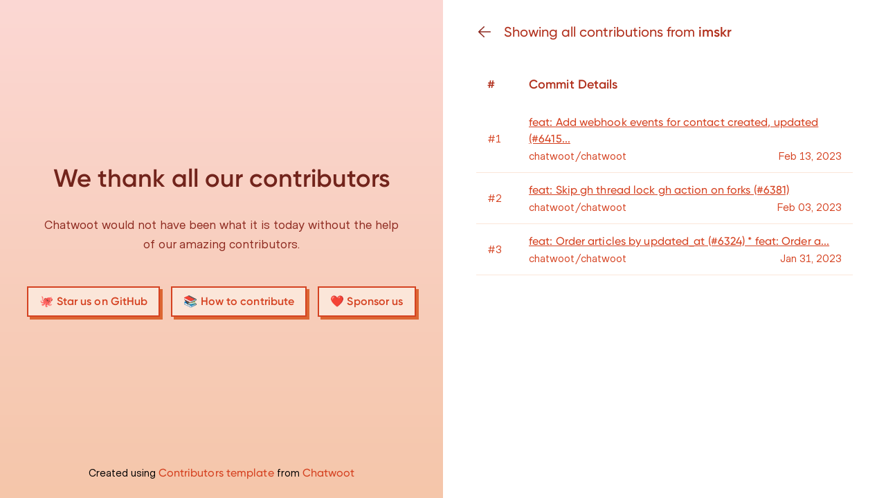

--- FILE ---
content_type: text/html; charset=utf-8
request_url: https://contributors.chatwoot.com/contributors/imskr
body_size: 2391
content:
<!DOCTYPE html><html><head><meta name="viewport" content="width=device-width"/><meta charSet="utf-8"/><title>Chatwoot Contributors - imskr</title><meta name="next-head-count" content="3"/><link rel="icon" href="/favicon.png"/><link rel="preload" href="/_next/static/css/17b88ed39df583fc.css" as="style"/><link rel="stylesheet" href="/_next/static/css/17b88ed39df583fc.css" data-n-g=""/><noscript data-n-css=""></noscript><script defer="" nomodule="" src="/_next/static/chunks/polyfills-5cd94c89d3acac5f.js"></script><script src="/_next/static/chunks/webpack-69bfa6990bb9e155.js" defer=""></script><script src="/_next/static/chunks/framework-c9d48730bbe34125.js" defer=""></script><script src="/_next/static/chunks/main-16c5762c418060df.js" defer=""></script><script src="/_next/static/chunks/pages/_app-6f76d42700df2484.js" defer=""></script><script src="/_next/static/chunks/972-831d79d05c8fbf9d.js" defer=""></script><script src="/_next/static/chunks/pages/contributors/%5Bid%5D-0db2e53452183ea0.js" defer=""></script><script src="/_next/static/mQDVoNmWcy-_CqR55plLn/_buildManifest.js" defer=""></script><script src="/_next/static/mQDVoNmWcy-_CqR55plLn/_ssgManifest.js" defer=""></script><script src="/_next/static/mQDVoNmWcy-_CqR55plLn/_middlewareManifest.js" defer=""></script></head><body><div class="grid lg:grid-cols-2"><div class="flex flex-col bg-gradient-to-t from-brand-200 to-background items-center justify-center px-5 py-24 lg:py-0 text-center lg:h-screen"><h1 class="text-4xl text-brand-900 font-bold mb-5 lg:mb-8">We thank all our contributors</h1><p class="text-lg mb-4 lg:mb-8 text-brand-800 max-w-lg ml-auto mr-auto">Chatwoot would not have been what it is today without the help of our amazing contributors.</p><div class="py-2 md:py-4 flex flex-col xl:flex-row items-center"><a href="https://github.com/chatwoot/chatwoot" class="px-4 mb-2 py-2 border-2 text-brand-600 font-semibold border-brand-600 bg-brand-100 md:drop-shadow-xxxl mr-0 md:mr-4">🐙 Star us on GitHub</a><a href="https://www.chatwoot.com/docs/contributing-guide" class="px-4 mb-2 py-2 border-2 text-brand-600 font-semibold border-brand-600 bg-brand-100 md:drop-shadow-xxxl mr-0 md:mr-4">📚 How to contribute</a><a href="https://github.com/sponsors/chatwoot" class="px-4 mb-2 py-2 border-2 text-brand-600 font-semibold border-brand-600 bg-brand-100 md:drop-shadow-xxxl">❤️ Sponsor us</a></div><div class="text-center p-6 absolute bottom-0 hidden lg:block">Created using <a class="text-brand-600" href="https://github.com/chatwoot/contributors">Contributors template</a> from <a class="text-brand-600" href="https://www.chatwoot.com">Chatwoot</a></div></div><div class="overflow-auto lg:h-screen"><div id="__next" data-reactroot=""><div class="container mx-auto"><section class="flex items-center justify-start text-center px-4 lg:px-12 pt-8 pb-8 text-brand-700"><a href="/"><svg width="24" height="24" fill="none" viewBox="0 0 24 24" xmlns="http://www.w3.org/2000/svg" class="cursor-pointer mr-4"><path d="M10.733 19.79a.75.75 0 0 0 1.034-1.086L5.516 12.75H20.25a.75.75 0 0 0 0-1.5H5.516l6.251-5.955a.75.75 0 0 0-1.034-1.086l-7.42 7.067a.995.995 0 0 0-.3.58.754.754 0 0 0 .001.289.995.995 0 0 0 .3.579l7.419 7.067Z" fill="#8d291f"></path></svg></a><h3 class="text-lg lg:text-xl font-medium ">Showing all contributions from <strong>imskr</strong></h3></section><section class="items-center justify-center px-12 hidden lg:flex"><table class="table-auto min-w-3xl text-brand-600"><thead><tr class="text-left text-lg font-semibold text-brand-700"><th class="p-4 pr-8">#</th><th class="p-4 pr-8">Commit Details</th></tr></thead><tbody><tr class="border-b border-solid border-brand-100 text-brand-600"><td class="px-4">#1</td><td class="px-4 py-3 text-left"><a target="_blank" rel="noreferrer" class="inline-flex items-center underline text-brand-600" href="https://github.com/chatwoot/chatwoot/commit/29025759d64fb34b74b11b25289bfc91d91876f9">feat: Add webhook events for contact created, updated (#6415...</a><span class="w-100 flex justify-between"><span>chatwoot/chatwoot</span><span>Feb 13, 2023</span></span></td></tr><tr class="border-b border-solid border-brand-100 text-brand-600"><td class="px-4">#2</td><td class="px-4 py-3 text-left"><a target="_blank" rel="noreferrer" class="inline-flex items-center underline text-brand-600" href="https://github.com/chatwoot/chatwoot/commit/51e0388779255ede8f9fa9c526f8edc7c6825692">feat: Skip gh thread lock gh action on forks (#6381)</a><span class="w-100 flex justify-between"><span>chatwoot/chatwoot</span><span>Feb 03, 2023</span></span></td></tr><tr class="border-b border-solid border-brand-100 text-brand-600"><td class="px-4">#3</td><td class="px-4 py-3 text-left"><a target="_blank" rel="noreferrer" class="inline-flex items-center underline text-brand-600" href="https://github.com/chatwoot/chatwoot/commit/4d92cafd3fca92f801a90c2c6a384e4d631dff65">feat: Order articles by updated_at  (#6324)

* feat: Order a...</a><span class="w-100 flex justify-between"><span>chatwoot/chatwoot</span><span>Jan 31, 2023</span></span></td></tr></tbody></table></section><section class="block lg:hidden text-brand-600 "><div class="py-4 border-b border-solid border-brand-100 text-brand-600"><div class="px-4">#1</div><div class="px-4 py-1 text-left"><a target="_blank" rel="noreferrer" class="inline-flex items-center underline text-brand-600" href="https://github.com/chatwoot/chatwoot/commit/29025759d64fb34b74b11b25289bfc91d91876f9">feat: Add webhook events for contact created, updated (#6415)

Co-authored-by: Pranav Raj S &lt;pranav@...</a>chatwoot/chatwoot</div><div class="flex justify-between"><div class="px-4 py-2 text-left text-brand-600">Feb 13, 2023</div></div></div><div class="py-4 border-b border-solid border-brand-100 text-brand-600"><div class="px-4">#2</div><div class="px-4 py-1 text-left"><a target="_blank" rel="noreferrer" class="inline-flex items-center underline text-brand-600" href="https://github.com/chatwoot/chatwoot/commit/51e0388779255ede8f9fa9c526f8edc7c6825692">feat: Skip gh thread lock gh action on forks (#6381)</a>chatwoot/chatwoot</div><div class="flex justify-between"><div class="px-4 py-2 text-left text-brand-600">Feb 03, 2023</div></div></div><div class="py-4 border-b border-solid border-brand-100 text-brand-600"><div class="px-4">#3</div><div class="px-4 py-1 text-left"><a target="_blank" rel="noreferrer" class="inline-flex items-center underline text-brand-600" href="https://github.com/chatwoot/chatwoot/commit/4d92cafd3fca92f801a90c2c6a384e4d631dff65">feat: Order articles by updated_at  (#6324)

* feat: Order articles by updated_at

* Sort before p...</a>chatwoot/chatwoot</div><div class="flex justify-between"><div class="px-4 py-2 text-left text-brand-600">Jan 31, 2023</div></div></div></section></div></div><script id="__NEXT_DATA__" type="application/json">{"props":{"pageProps":{"author":{"id":42062622,"login":"imskr","avatarUrl":"https://avatars.githubusercontent.com/u/42062622?v=4","commitsCount":3,"firstCommitAt":"2023-01-31T11:58:14Z","lastCommitAt":"2023-02-13T21:28:27Z"},"authorCommits":[{"author":42062622,"message":"feat: Add webhook events for contact created, updated (#6415)\n\nCo-authored-by: Pranav Raj S \u003cpranav@chatwoot.com\u003e","sha":"29025759d64fb34b74b11b25289bfc91d91876f9","orgName":"chatwoot","repoName":"chatwoot","createdAt":"2023-02-13T21:28:27Z"},{"author":42062622,"message":"feat: Skip gh thread lock gh action on forks (#6381)","sha":"51e0388779255ede8f9fa9c526f8edc7c6825692","orgName":"chatwoot","repoName":"chatwoot","createdAt":"2023-02-03T06:50:49Z"},{"author":42062622,"message":"feat: Order articles by updated_at  (#6324)\n\n* feat: Order articles by updated_at\r\n\r\n* Sort before pagination\r\n\r\n---------\r\n\r\nCo-authored-by: Fayaz Ahmed \u003c15716057+fayazara@users.noreply.github.com\u003e\r\nCo-authored-by: Vishnu Narayanan \u003cvishnu@chatwoot.com\u003e\r\nCo-authored-by: Nithin David Thomas \u003c1277421+nithindavid@users.noreply.github.com\u003e","sha":"4d92cafd3fca92f801a90c2c6a384e4d631dff65","orgName":"chatwoot","repoName":"chatwoot","createdAt":"2023-01-31T11:58:14Z"}]},"__N_SSG":true},"page":"/contributors/[id]","query":{"id":"imskr"},"buildId":"mQDVoNmWcy-_CqR55plLn","isFallback":false,"gsp":true,"scriptLoader":[]}</script></div></div></body></html>

--- FILE ---
content_type: text/css; charset=utf-8
request_url: https://contributors.chatwoot.com/_next/static/css/17b88ed39df583fc.css
body_size: 2483
content:
/*
! tailwindcss v3.0.23 | MIT License | https://tailwindcss.com
*/*,:after,:before{box-sizing:border-box;border:0 solid}:after,:before{--tw-content:""}html{line-height:1.5;-webkit-text-size-adjust:100%;-moz-tab-size:4;-o-tab-size:4;tab-size:4;font-family:ui-sans-serif,system-ui,-apple-system,BlinkMacSystemFont,Segoe UI,Roboto,Helvetica Neue,Arial,Noto Sans,sans-serif,Apple Color Emoji,Segoe UI Emoji,Segoe UI Symbol,Noto Color Emoji}body{margin:0;line-height:inherit}hr{height:0;color:inherit;border-top-width:1px}abbr:where([title]){-webkit-text-decoration:underline dotted;text-decoration:underline dotted}h1,h2,h3,h4,h5,h6{font-size:inherit;font-weight:inherit}a{color:inherit;text-decoration:inherit}b,strong{font-weight:bolder}code,kbd,pre,samp{font-family:ui-monospace,SFMono-Regular,Menlo,Monaco,Consolas,Liberation Mono,Courier New,monospace;font-size:1em}small{font-size:80%}sub,sup{font-size:75%;line-height:0;position:relative;vertical-align:baseline}sub{bottom:-.25em}sup{top:-.5em}table{text-indent:0;border-color:inherit;border-collapse:collapse}button,input,optgroup,select,textarea{font-family:inherit;font-size:100%;line-height:inherit;color:inherit;margin:0;padding:0}button,select{text-transform:none}[type=button],[type=reset],[type=submit],button{-webkit-appearance:button;background-color:transparent;background-image:none}:-moz-focusring{outline:auto}:-moz-ui-invalid{box-shadow:none}progress{vertical-align:baseline}::-webkit-inner-spin-button,::-webkit-outer-spin-button{height:auto}[type=search]{-webkit-appearance:textfield;outline-offset:-2px}::-webkit-search-decoration{-webkit-appearance:none}::-webkit-file-upload-button{-webkit-appearance:button;font:inherit}summary{display:list-item}blockquote,dd,dl,figure,h1,h2,h3,h4,h5,h6,hr,p,pre{margin:0}fieldset{margin:0}fieldset,legend{padding:0}menu,ol,ul{list-style:none;margin:0;padding:0}textarea{resize:vertical}input::-moz-placeholder,textarea::-moz-placeholder{opacity:1;color:#9ca3af}input:-ms-input-placeholder,textarea:-ms-input-placeholder{opacity:1;color:#9ca3af}input::placeholder,textarea::placeholder{opacity:1;color:#9ca3af}[role=button],button{cursor:pointer}:disabled{cursor:default}audio,canvas,embed,iframe,img,object,svg,video{display:block;vertical-align:middle}img,video{max-width:100%;height:auto}[hidden]{display:none}*,:after,:before{--tw-translate-x:0;--tw-translate-y:0;--tw-rotate:0;--tw-skew-x:0;--tw-skew-y:0;--tw-scale-x:1;--tw-scale-y:1;--tw-pan-x: ;--tw-pan-y: ;--tw-pinch-zoom: ;--tw-scroll-snap-strictness:proximity;--tw-ordinal: ;--tw-slashed-zero: ;--tw-numeric-figure: ;--tw-numeric-spacing: ;--tw-numeric-fraction: ;--tw-ring-inset: ;--tw-ring-offset-width:0px;--tw-ring-offset-color:#fff;--tw-ring-color:rgb(59 130 246/0.5);--tw-ring-offset-shadow:0 0 #0000;--tw-ring-shadow:0 0 #0000;--tw-shadow:0 0 #0000;--tw-shadow-colored:0 0 #0000;--tw-blur: ;--tw-brightness: ;--tw-contrast: ;--tw-grayscale: ;--tw-hue-rotate: ;--tw-invert: ;--tw-saturate: ;--tw-sepia: ;--tw-drop-shadow: ;--tw-backdrop-blur: ;--tw-backdrop-brightness: ;--tw-backdrop-contrast: ;--tw-backdrop-grayscale: ;--tw-backdrop-hue-rotate: ;--tw-backdrop-invert: ;--tw-backdrop-opacity: ;--tw-backdrop-saturate: ;--tw-backdrop-sepia: }.container{width:100%}@media (min-width:640px){.container{max-width:640px}}@media (min-width:768px){.container{max-width:768px}}@media (min-width:1024px){.container{max-width:1024px}}@media (min-width:1280px){.container{max-width:1280px}}@media (min-width:1536px){.container{max-width:1536px}}.static{position:static}.absolute{position:absolute}.bottom-0{bottom:0}.mx-auto{margin-left:auto;margin-right:auto}.mb-5{margin-bottom:1.25rem}.mb-4{margin-bottom:1rem}.ml-auto{margin-left:auto}.mr-auto{margin-right:auto}.mb-2{margin-bottom:.5rem}.mr-0{margin-right:0}.mr-2{margin-right:.5rem}.mt-1{margin-top:.25rem}.mr-4{margin-right:1rem}.block{display:block}.flex{display:flex}.inline-flex{display:inline-flex}.table{display:table}.grid{display:grid}.hidden{display:none}.w-6{width:1.5rem}.max-w-lg{max-width:32rem}.flex-3{flex:3 3 0%}.flex-2{flex:2 2 0%}.table-auto{table-layout:auto}.cursor-pointer{cursor:pointer}.flex-row{flex-direction:row}.flex-col{flex-direction:column}.items-center{align-items:center}.justify-start{justify-content:flex-start}.justify-center{justify-content:center}.justify-between{justify-content:space-between}.overflow-auto{overflow:auto}.rounded-full{border-radius:9999px}.border-2{border-width:2px}.border-b{border-bottom-width:1px}.border-solid{border-style:solid}.border-brand-600{--tw-border-opacity:1;border-color:rgb(213 66 33/var(--tw-border-opacity))}.border-brand-100{--tw-border-opacity:1;border-color:rgb(251 230 217/var(--tw-border-opacity))}.bg-brand-100{--tw-bg-opacity:1;background-color:rgb(251 230 217/var(--tw-bg-opacity))}.bg-gradient-to-t{background-image:linear-gradient(to top,var(--tw-gradient-stops))}.from-brand-200{--tw-gradient-from:#f5c6aa;--tw-gradient-stops:var(--tw-gradient-from),var(--tw-gradient-to,rgb(245 198 170/0))}.to-background{--tw-gradient-to:#fcd8d4}.p-6{padding:1.5rem}.p-4{padding:1rem}.px-5{padding-left:1.25rem;padding-right:1.25rem}.py-24{padding-top:6rem;padding-bottom:6rem}.py-2{padding-top:.5rem;padding-bottom:.5rem}.px-4{padding-left:1rem;padding-right:1rem}.px-12{padding-left:3rem;padding-right:3rem}.py-3{padding-top:.75rem;padding-bottom:.75rem}.py-4{padding-top:1rem;padding-bottom:1rem}.py-1{padding-top:.25rem;padding-bottom:.25rem}.pb-24{padding-bottom:6rem}.pr-12{padding-right:3rem}.pr-8{padding-right:2rem}.pl-2{padding-left:.5rem}.pr-4{padding-right:1rem}.pt-8{padding-top:2rem}.pb-8{padding-bottom:2rem}.text-left{text-align:left}.text-center{text-align:center}.text-right{text-align:right}.text-4xl{font-size:2.25rem;line-height:2.5rem}.text-lg{font-size:1.125rem;line-height:1.75rem}.font-bold{font-weight:700}.font-semibold{font-weight:600}.font-medium{font-weight:500}.text-brand-900{--tw-text-opacity:1;color:rgb(114 36 28/var(--tw-text-opacity))}.text-brand-800{--tw-text-opacity:1;color:rgb(141 41 31/var(--tw-text-opacity))}.text-brand-600{--tw-text-opacity:1;color:rgb(213 66 33/var(--tw-text-opacity))}.text-brand-700{--tw-text-opacity:1;color:rgb(177 48 29/var(--tw-text-opacity))}.underline{-webkit-text-decoration-line:underline;text-decoration-line:underline}.filter{filter:var(--tw-blur) var(--tw-brightness) var(--tw-contrast) var(--tw-grayscale) var(--tw-hue-rotate) var(--tw-invert) var(--tw-saturate) var(--tw-sepia) var(--tw-drop-shadow)}:root{--heading-font-family:-apple-system,BlinkMacSystemFont,"Segoe UI",Roboto,"Helvetica Neue",Arial,"Noto Sans",sans-serif,"Apple Color Emoji","Segoe UI Emoji","Segoe UI Symbol","Noto Color Emoji";--body-font-family:-apple-system,BlinkMacSystemFont,"Segoe UI",Roboto,"Helvetica Neue",Arial,"Noto Sans",sans-serif,"Apple Color Emoji","Segoe UI Emoji","Segoe UI Symbol","Noto Color Emoji"}a,button,th{font-family:var(--heading-font-family);letter-spacing:.1px}body,html{padding:0;margin:0;font-family:var(--body-font-family)}h1,h2,h3,h4,h5,h6{font-family:var(--heading-font-family)}@font-face{font-family:MetroSans;src:url(https://d1j5ayohogpcd2.cloudfront.net/fonts/metro-sans/metro-sans-regular/metro-sans-regular.eot);src:url(https://d1j5ayohogpcd2.cloudfront.net/fonts/metro-sans/metro-sans-regular/metro-sans-regular.eot#iefix) format("embedded-opentype"),url(https://d1j5ayohogpcd2.cloudfront.net/fonts/metro-sans/metro-sans-regular/metro-sans-regular.woff2) format("woff2"),url(https://d1j5ayohogpcd2.cloudfront.net/fonts/metro-sans/metro-sans-regular/metro-sans-regular.woff) format("woff"),url(https://d1j5ayohogpcd2.cloudfront.net/fonts/metro-sans/metro-sans-regular/metro-sans-regular.ttf) format("truetype"),url(https://d1j5ayohogpcd2.cloudfront.net/fonts/metro-sans/metro-sans-regular/metro-sans-regular.svg#youworkforthem) format("svg");font-weight:400;font-style:normal;font-display:swap}@font-face{font-family:Gilroy;src:url(https://d1j5ayohogpcd2.cloudfront.net/fonts/gilroy/Gilroy-SemiBold/font.woff2) format("woff2"),url(https://d1j5ayohogpcd2.cloudfront.net/fonts/gilroy/Gilroy-SemiBold/font.woff) format("woff");font-weight:600;font-display:swap}@font-face{font-family:Gilroy;src:url(https://d1j5ayohogpcd2.cloudfront.net/fonts/gilroy/Gilroy-Medium/font.woff2) format("woff2"),url(https://d1j5ayohogpcd2.cloudfront.net/fonts/gilroy/Gilroy-Medium/font.woff) format("woff");font-weight:500;font-display:swap}:root{--heading-font-family:Gilroy,-apple-system,BlinkMacSystemFont,"Segoe UI",Roboto,"Helvetica Neue",Arial,"Noto Sans",sans-serif,"Apple Color Emoji","Segoe UI Emoji","Segoe UI Symbol","Noto Color Emoji";--body-font-family:MetroSans,-apple-system,BlinkMacSystemFont,"Segoe UI",Roboto,"Helvetica Neue",Arial,"Noto Sans",sans-serif,"Apple Color Emoji","Segoe UI Emoji","Segoe UI Symbol","Noto Color Emoji"}.hover\:underline:hover{-webkit-text-decoration-line:underline;text-decoration-line:underline}@media (min-width:768px){.md\:mr-4{margin-right:1rem}.md\:py-4{padding-top:1rem;padding-bottom:1rem}.md\:drop-shadow-xxxl{--tw-drop-shadow:drop-shadow(4px 4px 0 #dc6633);filter:var(--tw-blur) var(--tw-brightness) var(--tw-contrast) var(--tw-grayscale) var(--tw-hue-rotate) var(--tw-invert) var(--tw-saturate) var(--tw-sepia) var(--tw-drop-shadow)}}@media (min-width:1024px){.lg\:mb-8{margin-bottom:2rem}.lg\:block{display:block}.lg\:flex{display:flex}.lg\:hidden{display:none}.lg\:h-screen{height:100vh}.lg\:grid-cols-2{grid-template-columns:repeat(2,minmax(0,1fr))}.lg\:py-0{padding-top:0;padding-bottom:0}.lg\:px-12{padding-left:3rem;padding-right:3rem}.lg\:text-xl{font-size:1.25rem;line-height:1.75rem}}@media (min-width:1280px){.xl\:flex-row{flex-direction:row}}

--- FILE ---
content_type: application/javascript; charset=utf-8
request_url: https://contributors.chatwoot.com/_next/static/mQDVoNmWcy-_CqR55plLn/_ssgManifest.js
body_size: -264
content:
self.__SSG_MANIFEST=new Set(["\u002F","\u002Fcontributors\u002F[id]"]);self.__SSG_MANIFEST_CB&&self.__SSG_MANIFEST_CB()

--- FILE ---
content_type: application/javascript; charset=utf-8
request_url: https://contributors.chatwoot.com/_next/static/chunks/pages/_app-6f76d42700df2484.js
body_size: 464
content:
(self.webpackChunk_N_E=self.webpackChunk_N_E||[]).push([[888],{1975:function(n,e,t){(window.__NEXT_P=window.__NEXT_P||[]).push(["/_app",function(){return t(9883)}])},9883:function(n,e,t){"use strict";t.r(e);var r=t(4246);t(6780);function u(n,e,t){return e in n?Object.defineProperty(n,e,{value:t,enumerable:!0,configurable:!0,writable:!0}):n[e]=t,n}e.default=function(n){var e=n.Component,t=n.pageProps;return(0,r.jsx)(e,function(n){for(var e=1;e<arguments.length;e++){var t=null!=arguments[e]?arguments[e]:{},r=Object.keys(t);"function"===typeof Object.getOwnPropertySymbols&&(r=r.concat(Object.getOwnPropertySymbols(t).filter((function(n){return Object.getOwnPropertyDescriptor(t,n).enumerable})))),r.forEach((function(e){u(n,e,t[e])}))}return n}({},t))}},6780:function(){}},function(n){var e=function(e){return n(n.s=e)};n.O(0,[774,179],(function(){return e(1975),e(5817)}));var t=n.O();_N_E=t}]);

--- FILE ---
content_type: application/javascript; charset=utf-8
request_url: https://contributors.chatwoot.com/_next/static/mQDVoNmWcy-_CqR55plLn/_buildManifest.js
body_size: 23
content:
self.__BUILD_MANIFEST=function(s){return{__rewrites:{beforeFiles:[],afterFiles:[],fallback:[]},"/":[s,"static/chunks/pages/index-dea5501b28539870.js"],"/_error":["static/chunks/pages/_error-f7153c1399372827.js"],"/contributors/[id]":[s,"static/chunks/pages/contributors/[id]-0db2e53452183ea0.js"],sortedPages:["/","/_app","/_error","/contributors/[id]"]}}("static/chunks/972-831d79d05c8fbf9d.js"),self.__BUILD_MANIFEST_CB&&self.__BUILD_MANIFEST_CB();

--- FILE ---
content_type: application/javascript; charset=utf-8
request_url: https://contributors.chatwoot.com/_next/static/chunks/pages/contributors/%5Bid%5D-0db2e53452183ea0.js
body_size: 1742
content:
(self.webpackChunk_N_E=self.webpackChunk_N_E||[]).push([[599],{2899:function(t){t.exports={basePath:"",projectName:"Chatwoot",siteMetadata:{title:"Chatwoot Contributors"},pageTitle:"We thank all our contributors",pageDescription:"Chatwoot would not have been what it is today without the help of our amazing contributors.",githubLink:"https://github.com/chatwoot/chatwoot",contributingGuide:"https://www.chatwoot.com/docs/contributing-guide",sponsorsLink:"https://github.com/sponsors/chatwoot",github:{org:"chatwoot",repoNames:["charts","chatwoot-mobile-app","chatwoot-react-native-widget","chatwoot","cloudron-chatwoot","docs","gatsby-plugin-chatwoot","ios-sdk","node","twitty","utils","wp-plugin"]}}},499:function(t,e,n){(window.__NEXT_P=window.__NEXT_P||[]).push(["/contributors/[id]",function(){return n(9046)}])},9353:function(t,e,n){"use strict";n.d(e,{Z:function(){return o}});var r=n(4246),i=(n(7378),n(3615)),s=n.n(i);function o(t){var e=t.title,n=t.backButtonLink;return(0,r.jsxs)("section",{className:"flex items-center ".concat(n?"justify-start":"justify-center"," text-center px-4 lg:px-12 pt-8 pb-8 text-brand-700"),children:[n&&(0,r.jsx)("a",{href:n,children:(0,r.jsx)("svg",{width:"24",height:"24",fill:"none",viewBox:"0 0 24 24",xmlns:"http://www.w3.org/2000/svg",className:"cursor-pointer mr-4",children:(0,r.jsx)("path",{d:"M10.733 19.79a.75.75 0 0 0 1.034-1.086L5.516 12.75H20.25a.75.75 0 0 0 0-1.5H5.516l6.251-5.955a.75.75 0 0 0-1.034-1.086l-7.42 7.067a.995.995 0 0 0-.3.58.754.754 0 0 0 .001.289.995.995 0 0 0 .3.579l7.419 7.067Z",fill:"#8d291f"})})}),(0,r.jsx)("h3",{className:"text-lg lg:text-xl font-medium ",dangerouslySetInnerHTML:{__html:e}})]})}o.propTypes={title:s().string.isRequired,backButtonLink:s().string},o.defaultProps={backButtonLink:""}},1696:function(t,e,n){"use strict";n.d(e,{T:function(){return s},e:function(){return o}});var r=n(2799),i=n(3809),s=function(){var t=arguments.length>0&&void 0!==arguments[0]?arguments[0]:"",e=arguments.length>1&&void 0!==arguments[1]?arguments[1]:60;return t.length>e?"".concat(t.substring(0,e),"..."):t},o=function(t){return t?(0,r.Z)((0,i.Z)(t),"MMM dd, yyyy"):""}},9046:function(t,e,n){"use strict";n.r(e),n.d(e,{__N_SSG:function(){return m},default:function(){return x}});var r=n(4246),i=n(7378),s=n(8038),o=n(3615),a=n.n(o),c=n(1696);function l(t){var e=t.sha,n=t.position,i=t.orgName,s=t.repoName,o=t.message,a=t.createdAt;return t.isMobile?(0,r.jsxs)("div",{className:"py-4 border-b border-solid border-brand-100 text-brand-600",children:[(0,r.jsx)("div",{className:"px-4",children:"#".concat(n)}),(0,r.jsxs)("div",{className:"px-4 py-1 text-left",children:[(0,r.jsx)("a",{target:"_blank",rel:"noreferrer",className:"inline-flex items-center underline text-brand-600",href:"https://github.com/".concat(i,"/").concat(s,"/commit/").concat(e),children:(0,c.T)(o,100)}),"".concat(i,"/").concat(s)]}),(0,r.jsx)("div",{className:"flex justify-between",children:(0,r.jsx)("div",{className:"px-4 py-2 text-left text-brand-600",children:(0,c.e)(a)})})]}):(0,r.jsxs)("tr",{className:"border-b border-solid border-brand-100 text-brand-600",children:[(0,r.jsx)("td",{className:"px-4",children:"#".concat(n)}),(0,r.jsxs)("td",{className:"px-4 py-3 text-left",children:[(0,r.jsx)("a",{target:"_blank",rel:"noreferrer",className:"inline-flex items-center underline text-brand-600",href:"https://github.com/".concat(i,"/").concat(s,"/commit/").concat(e),children:(0,c.T)(o)}),(0,r.jsxs)("span",{className:"w-100 flex justify-between",children:[(0,r.jsx)("span",{children:"".concat(i,"/").concat(s)}),(0,r.jsx)("span",{children:(0,c.e)(a)})]})]})]},e)}l.propTypes={createdAt:a().string.isRequired,message:a().string.isRequired,orgName:a().string.isRequired,position:a().number.isRequired,repoName:a().string.isRequired,sha:a().string.isRequired,isMobile:a().bool.isRequired};var u=l,d=n(9353);function h(t,e,n){return e in t?Object.defineProperty(t,e,{value:n,enumerable:!0,configurable:!0,writable:!0}):t[e]=n,t}function p(t){for(var e=1;e<arguments.length;e++){var n=null!=arguments[e]?arguments[e]:{},r=Object.keys(n);"function"===typeof Object.getOwnPropertySymbols&&(r=r.concat(Object.getOwnPropertySymbols(n).filter((function(t){return Object.getOwnPropertyDescriptor(n,t).enumerable})))),r.forEach((function(e){h(t,e,n[e])}))}return t}var b=n(2899),m=!0;function x(t){var e=t.authorCommits,n=t.author;return(0,r.jsxs)("div",{className:"container mx-auto",children:[(0,r.jsx)(s.default,{children:(0,r.jsxs)("title",{children:[b.siteMetadata.title," - ",n.login]})}),(0,r.jsx)(d.Z,{backButtonLink:"/",title:"Showing all contributions from <strong>".concat(n.login,"</strong>")}),(0,r.jsx)("section",{className:"items-center justify-center px-12 hidden lg:flex",children:(0,r.jsxs)("table",{className:"table-auto min-w-3xl text-brand-600",children:[(0,r.jsx)("thead",{children:(0,r.jsxs)("tr",{className:"text-left text-lg font-semibold text-brand-700",children:[(0,r.jsx)("th",{className:"p-4 pr-8",children:"#"}),(0,r.jsx)("th",{className:"p-4 pr-8",children:"Commit Details"})]})}),(0,r.jsx)("tbody",{children:e.map((function(t,e){return(0,i.createElement)(u,p({},t,{position:e+1,key:t.sha,isMobile:!1}))}))})]})}),(0,r.jsx)("section",{className:"block lg:hidden text-brand-600 ",children:e.map((function(t,e){return(0,i.createElement)(u,p({},t,{position:e+1,key:t.sha,isMobile:!0}))}))})]})}x.propTypes={authorCommits:a().arrayOf(a().shape({})).isRequired,author:a().shape({login:a().string}).isRequired}}},function(t){t.O(0,[972,774,888,179],(function(){return e=499,t(t.s=e);var e}));var e=t.O();_N_E=e}]);